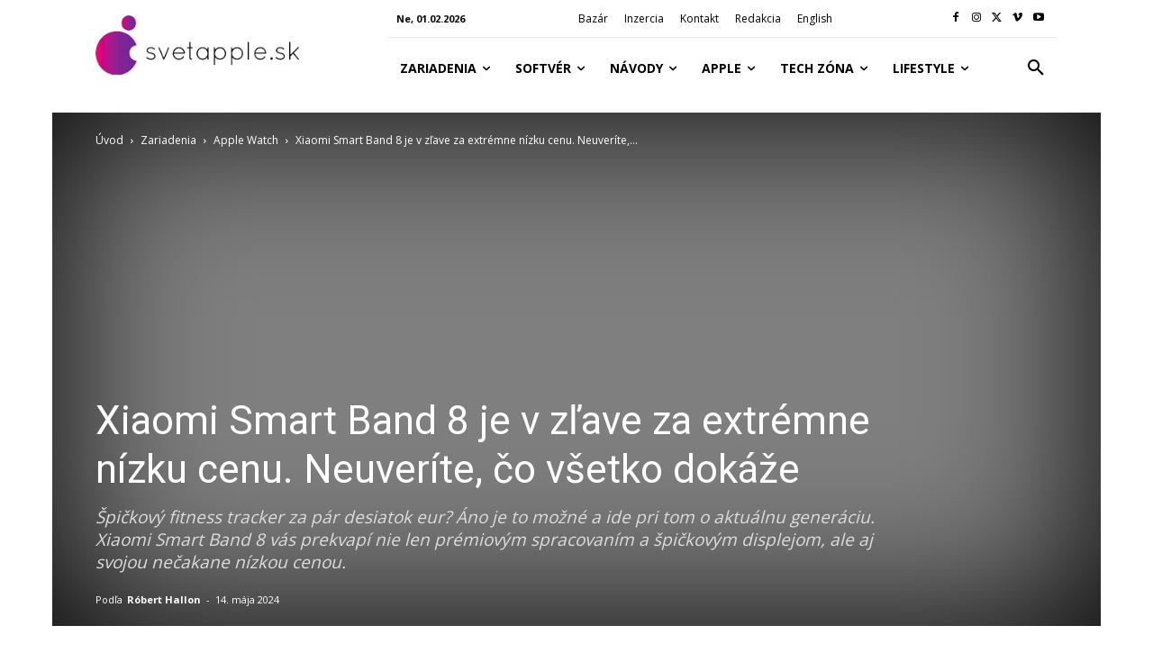

--- FILE ---
content_type: text/html; charset=utf-8
request_url: https://www.google.com/recaptcha/api2/aframe
body_size: 224
content:
<!DOCTYPE HTML><html><head><meta http-equiv="content-type" content="text/html; charset=UTF-8"></head><body><script nonce="9Aj1iWic_XkX0MyYIj9ytA">/** Anti-fraud and anti-abuse applications only. See google.com/recaptcha */ try{var clients={'sodar':'https://pagead2.googlesyndication.com/pagead/sodar?'};window.addEventListener("message",function(a){try{if(a.source===window.parent){var b=JSON.parse(a.data);var c=clients[b['id']];if(c){var d=document.createElement('img');d.src=c+b['params']+'&rc='+(localStorage.getItem("rc::a")?sessionStorage.getItem("rc::b"):"");window.document.body.appendChild(d);sessionStorage.setItem("rc::e",parseInt(sessionStorage.getItem("rc::e")||0)+1);localStorage.setItem("rc::h",'1769905067601');}}}catch(b){}});window.parent.postMessage("_grecaptcha_ready", "*");}catch(b){}</script></body></html>